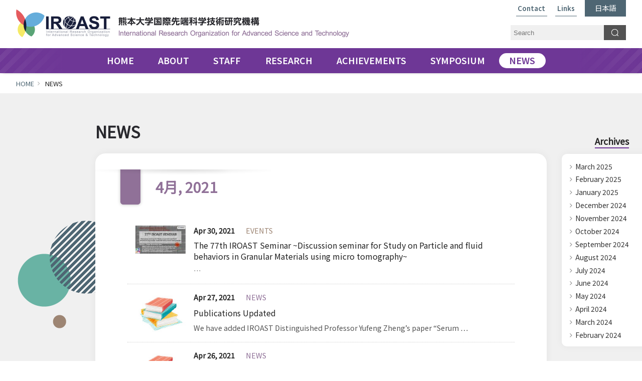

--- FILE ---
content_type: text/html; charset=UTF-8
request_url: https://iroast.kumamoto-u.ac.jp/news/2021/04/
body_size: 70688
content:
<!DOCTYPE HTML>
<html>
<head>
<meta charset="utf-8">
<title>
        NEWS | 
IROAST International Research Organization for Advanced Science &amp; Technology 熊本大学国際先端科学技術研究機構
</title>
<meta http-equiv="X-UA-Compatible" content="IE=edge">
<meta name="viewport" content="width=device-width">
<meta name="description" content="IROAST International Research Organization for Advanced Science &amp; Technology (熊本大学国際先端科学技術研究機構) Official Website.">
<meta name="keywords" content="IROAST,Kumamoto University,熊本大学国際先端科学技術研究機構,熊本大学">
<!--favicon-->
<link rel="shortcut icon" type="image/x-icon" href="/shared/favicon.ico">
<link rel="stylesheet" href="/apps/font-awesome/css/font-awesome.min.css" type="text/css">
<link href="/css/base.css" rel="stylesheet" type="text/css">
<link href="/css/base_sp.css" rel="stylesheet" type="text/css">
        <link rel="stylesheet" href="https://iroast.kumamoto-u.ac.jp/css/pages.css" type="text/css">
    <link href="/css/news.css" rel="stylesheet" type="text/css">


<link href="https://fonts.googleapis.com/css?family=Oswald:700" rel="stylesheet">
<link href="https://fonts.googleapis.com/css?family=Domine" rel="stylesheet">
<link href="https://fonts.googleapis.com/css?family=Headland+One" rel="stylesheet">
<link href="https://fonts.googleapis.com/css2?family=Merriweather:wght@400;700&display=swap" rel="stylesheet">
<script src="/apps/jquery.min.js"></script>
<script type="text/javascript" src="/apps/jquery.pageTop.js"></script>
<script type="text/javascript" src="/apps/jquery.inview.min.js"></script>
<script src="https://iroast.kumamoto-u.ac.jp/apps/smooth-scroll.polyfills.min.js"></script>
<!--jquery.tile-->
<script type="text/javascript" src="/apps/common.js"></script>
<script>
    $(function() {
        $('.content_nav li.page-item-29 a').attr('target', '_blank');
    });
</script>
<!-- Light Box -->
<link rel="stylesheet" href="/apps/lightbox2/css/lightbox.css">
<script src="/apps/lightbox2/js/lightbox.min.js"></script>
<!-- // Light Box -->

<meta name='robots' content='max-image-preview:large' />
<link rel='dns-prefetch' href='//maxcdn.bootstrapcdn.com' />
<script type="text/javascript">
window._wpemojiSettings = {"baseUrl":"https:\/\/s.w.org\/images\/core\/emoji\/14.0.0\/72x72\/","ext":".png","svgUrl":"https:\/\/s.w.org\/images\/core\/emoji\/14.0.0\/svg\/","svgExt":".svg","source":{"concatemoji":"https:\/\/iroast.kumamoto-u.ac.jp\/wp\/wp-includes\/js\/wp-emoji-release.min.js"}};
/*! This file is auto-generated */
!function(e,a,t){var n,r,o,i=a.createElement("canvas"),p=i.getContext&&i.getContext("2d");function s(e,t){p.clearRect(0,0,i.width,i.height),p.fillText(e,0,0);e=i.toDataURL();return p.clearRect(0,0,i.width,i.height),p.fillText(t,0,0),e===i.toDataURL()}function c(e){var t=a.createElement("script");t.src=e,t.defer=t.type="text/javascript",a.getElementsByTagName("head")[0].appendChild(t)}for(o=Array("flag","emoji"),t.supports={everything:!0,everythingExceptFlag:!0},r=0;r<o.length;r++)t.supports[o[r]]=function(e){if(p&&p.fillText)switch(p.textBaseline="top",p.font="600 32px Arial",e){case"flag":return s("\ud83c\udff3\ufe0f\u200d\u26a7\ufe0f","\ud83c\udff3\ufe0f\u200b\u26a7\ufe0f")?!1:!s("\ud83c\uddfa\ud83c\uddf3","\ud83c\uddfa\u200b\ud83c\uddf3")&&!s("\ud83c\udff4\udb40\udc67\udb40\udc62\udb40\udc65\udb40\udc6e\udb40\udc67\udb40\udc7f","\ud83c\udff4\u200b\udb40\udc67\u200b\udb40\udc62\u200b\udb40\udc65\u200b\udb40\udc6e\u200b\udb40\udc67\u200b\udb40\udc7f");case"emoji":return!s("\ud83e\udef1\ud83c\udffb\u200d\ud83e\udef2\ud83c\udfff","\ud83e\udef1\ud83c\udffb\u200b\ud83e\udef2\ud83c\udfff")}return!1}(o[r]),t.supports.everything=t.supports.everything&&t.supports[o[r]],"flag"!==o[r]&&(t.supports.everythingExceptFlag=t.supports.everythingExceptFlag&&t.supports[o[r]]);t.supports.everythingExceptFlag=t.supports.everythingExceptFlag&&!t.supports.flag,t.DOMReady=!1,t.readyCallback=function(){t.DOMReady=!0},t.supports.everything||(n=function(){t.readyCallback()},a.addEventListener?(a.addEventListener("DOMContentLoaded",n,!1),e.addEventListener("load",n,!1)):(e.attachEvent("onload",n),a.attachEvent("onreadystatechange",function(){"complete"===a.readyState&&t.readyCallback()})),(e=t.source||{}).concatemoji?c(e.concatemoji):e.wpemoji&&e.twemoji&&(c(e.twemoji),c(e.wpemoji)))}(window,document,window._wpemojiSettings);
</script>
<style type="text/css">
img.wp-smiley,
img.emoji {
	display: inline !important;
	border: none !important;
	box-shadow: none !important;
	height: 1em !important;
	width: 1em !important;
	margin: 0 0.07em !important;
	vertical-align: -0.1em !important;
	background: none !important;
	padding: 0 !important;
}
</style>
	<link rel='stylesheet' id='sbr_styles-css' href='https://iroast.kumamoto-u.ac.jp/wp/wp-content/plugins/reviews-feed/assets/css/sbr-styles.css' media='all' />
<link rel='stylesheet' id='sbi_styles-css' href='https://iroast.kumamoto-u.ac.jp/wp/wp-content/plugins/instagram-feed/css/sbi-styles.min.css' media='all' />
<link rel='stylesheet' id='wp-block-library-css' href='https://iroast.kumamoto-u.ac.jp/wp/wp-includes/css/dist/block-library/style.min.css' media='all' />
<link rel='stylesheet' id='classic-theme-styles-css' href='https://iroast.kumamoto-u.ac.jp/wp/wp-includes/css/classic-themes.min.css' media='all' />
<style id='global-styles-inline-css' type='text/css'>
body{--wp--preset--color--black: #000000;--wp--preset--color--cyan-bluish-gray: #abb8c3;--wp--preset--color--white: #ffffff;--wp--preset--color--pale-pink: #f78da7;--wp--preset--color--vivid-red: #cf2e2e;--wp--preset--color--luminous-vivid-orange: #ff6900;--wp--preset--color--luminous-vivid-amber: #fcb900;--wp--preset--color--light-green-cyan: #7bdcb5;--wp--preset--color--vivid-green-cyan: #00d084;--wp--preset--color--pale-cyan-blue: #8ed1fc;--wp--preset--color--vivid-cyan-blue: #0693e3;--wp--preset--color--vivid-purple: #9b51e0;--wp--preset--gradient--vivid-cyan-blue-to-vivid-purple: linear-gradient(135deg,rgba(6,147,227,1) 0%,rgb(155,81,224) 100%);--wp--preset--gradient--light-green-cyan-to-vivid-green-cyan: linear-gradient(135deg,rgb(122,220,180) 0%,rgb(0,208,130) 100%);--wp--preset--gradient--luminous-vivid-amber-to-luminous-vivid-orange: linear-gradient(135deg,rgba(252,185,0,1) 0%,rgba(255,105,0,1) 100%);--wp--preset--gradient--luminous-vivid-orange-to-vivid-red: linear-gradient(135deg,rgba(255,105,0,1) 0%,rgb(207,46,46) 100%);--wp--preset--gradient--very-light-gray-to-cyan-bluish-gray: linear-gradient(135deg,rgb(238,238,238) 0%,rgb(169,184,195) 100%);--wp--preset--gradient--cool-to-warm-spectrum: linear-gradient(135deg,rgb(74,234,220) 0%,rgb(151,120,209) 20%,rgb(207,42,186) 40%,rgb(238,44,130) 60%,rgb(251,105,98) 80%,rgb(254,248,76) 100%);--wp--preset--gradient--blush-light-purple: linear-gradient(135deg,rgb(255,206,236) 0%,rgb(152,150,240) 100%);--wp--preset--gradient--blush-bordeaux: linear-gradient(135deg,rgb(254,205,165) 0%,rgb(254,45,45) 50%,rgb(107,0,62) 100%);--wp--preset--gradient--luminous-dusk: linear-gradient(135deg,rgb(255,203,112) 0%,rgb(199,81,192) 50%,rgb(65,88,208) 100%);--wp--preset--gradient--pale-ocean: linear-gradient(135deg,rgb(255,245,203) 0%,rgb(182,227,212) 50%,rgb(51,167,181) 100%);--wp--preset--gradient--electric-grass: linear-gradient(135deg,rgb(202,248,128) 0%,rgb(113,206,126) 100%);--wp--preset--gradient--midnight: linear-gradient(135deg,rgb(2,3,129) 0%,rgb(40,116,252) 100%);--wp--preset--duotone--dark-grayscale: url('#wp-duotone-dark-grayscale');--wp--preset--duotone--grayscale: url('#wp-duotone-grayscale');--wp--preset--duotone--purple-yellow: url('#wp-duotone-purple-yellow');--wp--preset--duotone--blue-red: url('#wp-duotone-blue-red');--wp--preset--duotone--midnight: url('#wp-duotone-midnight');--wp--preset--duotone--magenta-yellow: url('#wp-duotone-magenta-yellow');--wp--preset--duotone--purple-green: url('#wp-duotone-purple-green');--wp--preset--duotone--blue-orange: url('#wp-duotone-blue-orange');--wp--preset--font-size--small: 13px;--wp--preset--font-size--medium: 20px;--wp--preset--font-size--large: 36px;--wp--preset--font-size--x-large: 42px;--wp--preset--spacing--20: 0.44rem;--wp--preset--spacing--30: 0.67rem;--wp--preset--spacing--40: 1rem;--wp--preset--spacing--50: 1.5rem;--wp--preset--spacing--60: 2.25rem;--wp--preset--spacing--70: 3.38rem;--wp--preset--spacing--80: 5.06rem;--wp--preset--shadow--natural: 6px 6px 9px rgba(0, 0, 0, 0.2);--wp--preset--shadow--deep: 12px 12px 50px rgba(0, 0, 0, 0.4);--wp--preset--shadow--sharp: 6px 6px 0px rgba(0, 0, 0, 0.2);--wp--preset--shadow--outlined: 6px 6px 0px -3px rgba(255, 255, 255, 1), 6px 6px rgba(0, 0, 0, 1);--wp--preset--shadow--crisp: 6px 6px 0px rgba(0, 0, 0, 1);}:where(.is-layout-flex){gap: 0.5em;}body .is-layout-flow > .alignleft{float: left;margin-inline-start: 0;margin-inline-end: 2em;}body .is-layout-flow > .alignright{float: right;margin-inline-start: 2em;margin-inline-end: 0;}body .is-layout-flow > .aligncenter{margin-left: auto !important;margin-right: auto !important;}body .is-layout-constrained > .alignleft{float: left;margin-inline-start: 0;margin-inline-end: 2em;}body .is-layout-constrained > .alignright{float: right;margin-inline-start: 2em;margin-inline-end: 0;}body .is-layout-constrained > .aligncenter{margin-left: auto !important;margin-right: auto !important;}body .is-layout-constrained > :where(:not(.alignleft):not(.alignright):not(.alignfull)){max-width: var(--wp--style--global--content-size);margin-left: auto !important;margin-right: auto !important;}body .is-layout-constrained > .alignwide{max-width: var(--wp--style--global--wide-size);}body .is-layout-flex{display: flex;}body .is-layout-flex{flex-wrap: wrap;align-items: center;}body .is-layout-flex > *{margin: 0;}:where(.wp-block-columns.is-layout-flex){gap: 2em;}.has-black-color{color: var(--wp--preset--color--black) !important;}.has-cyan-bluish-gray-color{color: var(--wp--preset--color--cyan-bluish-gray) !important;}.has-white-color{color: var(--wp--preset--color--white) !important;}.has-pale-pink-color{color: var(--wp--preset--color--pale-pink) !important;}.has-vivid-red-color{color: var(--wp--preset--color--vivid-red) !important;}.has-luminous-vivid-orange-color{color: var(--wp--preset--color--luminous-vivid-orange) !important;}.has-luminous-vivid-amber-color{color: var(--wp--preset--color--luminous-vivid-amber) !important;}.has-light-green-cyan-color{color: var(--wp--preset--color--light-green-cyan) !important;}.has-vivid-green-cyan-color{color: var(--wp--preset--color--vivid-green-cyan) !important;}.has-pale-cyan-blue-color{color: var(--wp--preset--color--pale-cyan-blue) !important;}.has-vivid-cyan-blue-color{color: var(--wp--preset--color--vivid-cyan-blue) !important;}.has-vivid-purple-color{color: var(--wp--preset--color--vivid-purple) !important;}.has-black-background-color{background-color: var(--wp--preset--color--black) !important;}.has-cyan-bluish-gray-background-color{background-color: var(--wp--preset--color--cyan-bluish-gray) !important;}.has-white-background-color{background-color: var(--wp--preset--color--white) !important;}.has-pale-pink-background-color{background-color: var(--wp--preset--color--pale-pink) !important;}.has-vivid-red-background-color{background-color: var(--wp--preset--color--vivid-red) !important;}.has-luminous-vivid-orange-background-color{background-color: var(--wp--preset--color--luminous-vivid-orange) !important;}.has-luminous-vivid-amber-background-color{background-color: var(--wp--preset--color--luminous-vivid-amber) !important;}.has-light-green-cyan-background-color{background-color: var(--wp--preset--color--light-green-cyan) !important;}.has-vivid-green-cyan-background-color{background-color: var(--wp--preset--color--vivid-green-cyan) !important;}.has-pale-cyan-blue-background-color{background-color: var(--wp--preset--color--pale-cyan-blue) !important;}.has-vivid-cyan-blue-background-color{background-color: var(--wp--preset--color--vivid-cyan-blue) !important;}.has-vivid-purple-background-color{background-color: var(--wp--preset--color--vivid-purple) !important;}.has-black-border-color{border-color: var(--wp--preset--color--black) !important;}.has-cyan-bluish-gray-border-color{border-color: var(--wp--preset--color--cyan-bluish-gray) !important;}.has-white-border-color{border-color: var(--wp--preset--color--white) !important;}.has-pale-pink-border-color{border-color: var(--wp--preset--color--pale-pink) !important;}.has-vivid-red-border-color{border-color: var(--wp--preset--color--vivid-red) !important;}.has-luminous-vivid-orange-border-color{border-color: var(--wp--preset--color--luminous-vivid-orange) !important;}.has-luminous-vivid-amber-border-color{border-color: var(--wp--preset--color--luminous-vivid-amber) !important;}.has-light-green-cyan-border-color{border-color: var(--wp--preset--color--light-green-cyan) !important;}.has-vivid-green-cyan-border-color{border-color: var(--wp--preset--color--vivid-green-cyan) !important;}.has-pale-cyan-blue-border-color{border-color: var(--wp--preset--color--pale-cyan-blue) !important;}.has-vivid-cyan-blue-border-color{border-color: var(--wp--preset--color--vivid-cyan-blue) !important;}.has-vivid-purple-border-color{border-color: var(--wp--preset--color--vivid-purple) !important;}.has-vivid-cyan-blue-to-vivid-purple-gradient-background{background: var(--wp--preset--gradient--vivid-cyan-blue-to-vivid-purple) !important;}.has-light-green-cyan-to-vivid-green-cyan-gradient-background{background: var(--wp--preset--gradient--light-green-cyan-to-vivid-green-cyan) !important;}.has-luminous-vivid-amber-to-luminous-vivid-orange-gradient-background{background: var(--wp--preset--gradient--luminous-vivid-amber-to-luminous-vivid-orange) !important;}.has-luminous-vivid-orange-to-vivid-red-gradient-background{background: var(--wp--preset--gradient--luminous-vivid-orange-to-vivid-red) !important;}.has-very-light-gray-to-cyan-bluish-gray-gradient-background{background: var(--wp--preset--gradient--very-light-gray-to-cyan-bluish-gray) !important;}.has-cool-to-warm-spectrum-gradient-background{background: var(--wp--preset--gradient--cool-to-warm-spectrum) !important;}.has-blush-light-purple-gradient-background{background: var(--wp--preset--gradient--blush-light-purple) !important;}.has-blush-bordeaux-gradient-background{background: var(--wp--preset--gradient--blush-bordeaux) !important;}.has-luminous-dusk-gradient-background{background: var(--wp--preset--gradient--luminous-dusk) !important;}.has-pale-ocean-gradient-background{background: var(--wp--preset--gradient--pale-ocean) !important;}.has-electric-grass-gradient-background{background: var(--wp--preset--gradient--electric-grass) !important;}.has-midnight-gradient-background{background: var(--wp--preset--gradient--midnight) !important;}.has-small-font-size{font-size: var(--wp--preset--font-size--small) !important;}.has-medium-font-size{font-size: var(--wp--preset--font-size--medium) !important;}.has-large-font-size{font-size: var(--wp--preset--font-size--large) !important;}.has-x-large-font-size{font-size: var(--wp--preset--font-size--x-large) !important;}
.wp-block-navigation a:where(:not(.wp-element-button)){color: inherit;}
:where(.wp-block-columns.is-layout-flex){gap: 2em;}
.wp-block-pullquote{font-size: 1.5em;line-height: 1.6;}
</style>
<link rel='stylesheet' id='ctf_styles-css' href='https://iroast.kumamoto-u.ac.jp/wp/wp-content/plugins/custom-twitter-feeds/css/ctf-styles.min.css' media='all' />
<link rel='stylesheet' id='html5blank-css' href='https://iroast.kumamoto-u.ac.jp/wp/wp-content/themes/iroast/style.css' media='all' />
<link rel='stylesheet' id='cff-css' href='https://iroast.kumamoto-u.ac.jp/wp/wp-content/plugins/custom-facebook-feed/assets/css/cff-style.min.css' media='all' />
<link rel='stylesheet' id='sb-font-awesome-css' href='https://maxcdn.bootstrapcdn.com/font-awesome/4.7.0/css/font-awesome.min.css' media='all' />
<script type='text/javascript' src='https://iroast.kumamoto-u.ac.jp/wp/wp-content/themes/iroast/js/lib/conditionizr-4.3.0.min.js' id='conditionizr-js'></script>
<script type='text/javascript' src='https://iroast.kumamoto-u.ac.jp/wp/wp-content/themes/iroast/js/lib/modernizr-2.7.1.min.js' id='modernizr-js'></script>
<link rel="https://api.w.org/" href="https://iroast.kumamoto-u.ac.jp/wp-json/" /><style>
.qtranxs_flag_ja {background-image: url(https://iroast.kumamoto-u.ac.jp/wp/wp-content/plugins/qtranslate-xt/flags/jp.png); background-repeat: no-repeat;}
</style>
<link hreflang="ja" href="https://iroast.kumamoto-u.ac.jp/ja/news/2021/04/" rel="alternate" />
<link hreflang="x-default" href="https://iroast.kumamoto-u.ac.jp/news/2021/04/" rel="alternate" />
<meta name="generator" content="qTranslate-XT 3.15.0.dev.0" />
<script>
  (function(i,s,o,g,r,a,m){i['GoogleAnalyticsObject']=r;i[r]=i[r]||function(){
  (i[r].q=i[r].q||[]).push(arguments)},i[r].l=1*new Date();a=s.createElement(o),
  m=s.getElementsByTagName(o)[0];a.async=1;a.src=g;m.parentNode.insertBefore(a,m)
  })(window,document,'script','https://www.google-analytics.com/analytics.js','ga');

  ga('create', 'UA-86422971-1', 'auto');
  ga('send', 'pageview');

</script>

<!-- Google tag (gtag.js) -->
<script async src="https://www.googletagmanager.com/gtag/js?id=G-G6X7Q8F6S6"></script>
<script>
  window.dataLayer = window.dataLayer || [];
  function gtag(){dataLayer.push(arguments);}
  gtag('js', new Date());

  gtag('config', 'G-G6X7Q8F6S6');
</script>
</head>
<body class="archive">
    <div id="container">
        <!-- header -->
        <header id="header">
            <div class="box_header">
                <!--site_title-->
                <div class="site_title">
                    <h1>
                        <a href="https://iroast.kumamoto-u.ac.jp">
                            <span class="site_title_en"><img src="https://iroast.kumamoto-u.ac.jp/shared2022/site_title_en.png" alt="IROAST International Research Organization for Advanced Science &amp; Technology"></span>
                            <span class="site_title_ja"><img src="https://iroast.kumamoto-u.ac.jp/shared2022/site_title_ja.png" alt="熊本大学国際先端科学技術研究機構"></span>
                        </a>
                    </h1>
                </div>
                <!--//site_title-->
                <!--search_box-->
                <div class="search_box">
                    <form action="https://iroast.kumamoto-u.ac.jp/search/" method="get">
                        <div class="search_input"><input type="text" name="q" placeholder="Search"></div>
                        <div class="search_submit"><input type="submit" name="search" value="Search"></div>
                    </form>
                </div>
                <!--//search_box-->
                <!--sns_btns_h_nav-->
                <div class="sns_btns_h_nav">
                    <!--
                    <div class="sns_btns">
                        <ul>
                            <li><a href="https://twitter.com/IROAST_KU" target="_blank"><img src="https://iroast.kumamoto-u.ac.jp/shared2022/icon_x1.png" alt="X"></a></li>
                            <li><a href="https://www.facebook.com/IROAST.KumamotoUniversity" target="_blank"><img src="https://iroast.kumamoto-u.ac.jp/shared2022/icon_fb1.png" alt="facebook"></a></li>
                            <li><a href="https://www.instagram.com/iroast_kumamotouniversity/" target="_blank"><img src="https://iroast.kumamoto-u.ac.jp/shared2022/icon_ig1.png" alt="Instagram"></a></li>
                            <li><a href="https://www.youtube.com/channel/UCnvaMHoYv4zK0mvpb5RcfZA" target="_blank"><img src="https://iroast.kumamoto-u.ac.jp/shared2022/icon_yt1.png" alt="Youtube"></a></li>
                        </ul>
                    </div>
                    -->
                    <div class="h_nav">
                        <ul>
                            <li><a href="https://iroast.kumamoto-u.ac.jp/contact/">Contact</a></li>
                            <li><a href="https://iroast.kumamoto-u.ac.jp/links/">Links</a></li>
                            <li class="hn_lang">
                                                                <!--the-77th-iroast-seminar-->
                                                                    <a href="https://iroast.kumamoto-u.ac.jp/ja_index/">日本語</a>
                                                            </li>
                        </ul>
                    </div>
                </div>
                <!--//sns_btns_h_nav-->
            </div>
            <div class="box_inner">
                <!--global_nav-->
                <div class="global_nav">
                    <!--<div><img src="/shared2022/i1.png"><img src="/shared2022/i2.png"><img src="/shared2022/i3.png"><img src="/shared2022/i4.png"></div>-->
                    <ul>
                        <li class="gn_home"><a href="https://iroast.kumamoto-u.ac.jp/">HOME</a></li>
                        <li class="gn_about"><a href="https://iroast.kumamoto-u.ac.jp/about/">ABOUT</a>
                            <div class="sub_nav">
                                <ul>
                                    <li><a href="https://iroast.kumamoto-u.ac.jp/about/overview/">Overview</a></li>
                                    <li><a href="https://iroast.kumamoto-u.ac.jp/about/message/">Message from Director</a></li>
                                    <li><a href="https://iroast.kumamoto-u.ac.jp/about/organization/">Organization</a></li>
                                    <li><a href="https://iroast.kumamoto-u.ac.jp/about/facility/">Facility</a></li>
                                    <li><a href="https://iroast.kumamoto-u.ac.jp/about/movie/">Movie</a></li>
                                    <li><a href="https://iroast.kumamoto-u.ac.jp/about/lifeinkumamoto/">Life in Kumamoto</a></li>
                                </ul>
                            </div>
                        </li>
                        <li class="gn_staff"><a href="https://iroast.kumamoto-u.ac.jp/staff/">STAFF</a>
                            <div class="sub_nav">
                                <ul>
                                    <li><a href="https://iroast.kumamoto-u.ac.jp/staff/#director">Director</a></li>
                                    <li><a href="https://iroast.kumamoto-u.ac.jp/staff/#vice_director">Vice Director</a></li>
                                    <li><a href="https://iroast.kumamoto-u.ac.jp/staff/#distinguished_professors">Distinguished Professors</a></li>
                                    <!--<li><a href="https://iroast.kumamoto-u.ac.jp/staff/#tenure-track_professor">Tenure-track Professor</a></li>-->
                                    <li><a href="https://iroast.kumamoto-u.ac.jp/staff/#tenure-track_associate_professors">Tenure-track Associate Professors</a></li>
                                    <!--<li><a href="https://iroast.kumamoto-u.ac.jp/staff/#tenure-track_assistant_professor">Tenure-track Assistant Professor</a></li>-->
                                    <!--<li><a href="https://iroast.kumamoto-u.ac.jp/staff/#project_assistant_professor">Project Assistant Professor</a></li>-->
                                    <li><a href="https://iroast.kumamoto-u.ac.jp/staff/#postdoctoral_researchers">Postdoctoral Researchers</a></li>
                                    <li><a href="https://iroast.kumamoto-u.ac.jp/staff/#intl_jrfm">International Joint Research Faculty Members</a></li>
                                    <li><a href="https://iroast.kumamoto-u.ac.jp/staff/#visiting_professors">Visiting Professors</a></li>
                                    <li><a href="https://iroast.kumamoto-u.ac.jp/staff/#visiting_associate_professor">Visiting Associate Professors</a></li>
                                    <li><a href="https://iroast.kumamoto-u.ac.jp/staff/#adjunct_professors">Host Professors of Visiting Professors</a></li>
                                    <li><a href="https://iroast.kumamoto-u.ac.jp/staff/#alumni">Alumni</a></li>
                                    <li><a href="https://iroast.kumamoto-u.ac.jp/staff/#administrative_staff">Administrative Staff</a></li>
                                </ul>
                            </div>
                        </li>
                        <li class="gn_research"><a href="https://iroast.kumamoto-u.ac.jp/research/research_clusters/">RESEARCH</a>
                            <div class="sub_nav">
                                <ul>
                                    <li><a href="https://iroast.kumamoto-u.ac.jp/research/research_clusters/">Research Clusters</a></li>
                                    <li><a href="https://iroast.kumamoto-u.ac.jp/research/agreements-mou/">Agreements &amp; MOU</a></li>
                                    <li><a href="https://iroast.kumamoto-u.ac.jp/research/iroast-research-award/">IROAST Research Awards</a></li>
                                    <li><a href="https://iroast.kumamoto-u.ac.jp/research/research_support_programs/">Research Support Programs</a></li>
                                    <li><a href="https://iroast.kumamoto-u.ac.jp/research/iroast-researchers/">IROAST Researchers</a></li>
                                </ul>
                            </div>
                        </li>
                        <li class="gn_achievements"><a href="https://iroast.kumamoto-u.ac.jp/achievements/">ACHIEVEMENTS</a>
                            <div class="sub_nav">
                                <ul>
                                    <li><a href="https://iroast.kumamoto-u.ac.jp/achievements/publications/">Publications</a></li>
                                    <li><a href="https://iroast.kumamoto-u.ac.jp/achievements/patents/">Patents</a></li>
                                    <li><a href="https://iroast.kumamoto-u.ac.jp/achievements/grants/">Grants</a></li>
                                    <li><a href="https://iroast.kumamoto-u.ac.jp/achievements/awards/">Awards</a></li>
                                    <li><a href="https://iroast.kumamoto-u.ac.jp/achievements/self-evaluation-indices/">Achievement Data and Self-evaluation Indices</a></li>
                                    <li><a href="https://iroast.kumamoto-u.ac.jp/achievements/brochure/">Brochure &amp; Annual Report</a></li>
                                </ul>
                            </div>
                        </li>
                        <li class="gn_symposium"><a href="https://iroast.kumamoto-u.ac.jp/symposiumsseminars/">SYMPOSIUM</a>
                            <div class="sub_nav">
                                <ul>
                                    <li><a href="https://iroast.kumamoto-u.ac.jp/sscategory/symposium/">SYMPOSIUM</a></li>
                                    <li><a href="https://iroast.kumamoto-u.ac.jp/sscategory/seminar/">SEMINAR</a></li>
                                </ul>
                            </div>
                        </li>
                        <li class="gn_news"><a href="https://iroast.kumamoto-u.ac.jp/news/">NEWS</a></li>
                    </ul>
                </div>
                <!--//global_nav-->
            </div>
        </header>
        <!-- //header -->

    <!-- contents -->
    <div class="contents">
        
        <!--topicpath-->
        <div class="topicpath">
            <ul>
                                <li><a href="/">HOME</a></li>
                <li>NEWS</li>
            </ul>
        </div>
        <!--//topicpath-->
        
        <!--content_title-->
        <div class="content_title">
            <h2>NEWS</h2>
        </div>
        <!--//content_title-->
        
        <!--content_body-->
        <div class="content_body">
                        <!--page_title-->
            <div class="page_title">
                <h3>4月, 2021</h3>
            </div>
            <!--//page_title-->
                        
                        
            <!--page_body-->
            <div class="page_body">
                                <div id="news_event">
                                                                <ul>
                                                                                <li data-pubdate="20210430">
                                <a href="https://iroast.kumamoto-u.ac.jp/news/the-77th-iroast-seminar/">
                                    <span class="entry_img">
                                        <img src="https://iroast.kumamoto-u.ac.jp/wp/wp-content/uploads/2021/04/77th-IROAST-Seminar.jpg" class="attachment-100x100 size-100x100 wp-post-image" alt="" decoding="async" loading="lazy" srcset="https://iroast.kumamoto-u.ac.jp/wp/wp-content/uploads/2021/04/77th-IROAST-Seminar.jpg 700w, https://iroast.kumamoto-u.ac.jp/wp/wp-content/uploads/2021/04/77th-IROAST-Seminar-250x140.jpg 250w, https://iroast.kumamoto-u.ac.jp/wp/wp-content/uploads/2021/04/77th-IROAST-Seminar-120x67.jpg 120w, https://iroast.kumamoto-u.ac.jp/wp/wp-content/uploads/2021/04/77th-IROAST-Seminar-150x84.jpg 150w" sizes="(max-width: 100px) 100vw, 100px" />                                    </span>
                                    <span class="entry_texts">
                                        <span class="entry_day">
                                                                                            Apr 30, 2021                                                                                    </span>
                                                                                <span class="entry_category events">EVENTS</span>
                                                                                <span class="entry_title">
                                            The 77th IROAST Seminar ~Discussion seminar for Study on Particle and fluid behaviors in Granular Materials using micro tomography~                                        </span>
                                        <span class="entry_deteil">
                                            <span class="entry_excerpt">
                                                 …                                            </span>
                                        </span>
                                    </span>
                                </a>
                            </li>
                                                                                                            <li data-pubdate="20210427">
                                <a href="https://iroast.kumamoto-u.ac.jp/news/publications-updated-45/">
                                    <span class="entry_img">
                                        <img src="https://iroast.kumamoto-u.ac.jp/wp/wp-content/uploads/2017/08/d_img2.jpg" class="attachment-100x100 size-100x100 wp-post-image" alt="" decoding="async" loading="lazy" />                                    </span>
                                    <span class="entry_texts">
                                        <span class="entry_day">
                                                                                            Apr 27, 2021                                                                                    </span>
                                                                                <span class="entry_category news">NEWS</span>
                                                                                <span class="entry_title">
                                            Publications Updated                                        </span>
                                        <span class="entry_deteil">
                                            <span class="entry_excerpt">
                                                We have added IROAST Distinguished Professor Yufeng Zheng’s paper “Serum  …                                            </span>
                                        </span>
                                    </span>
                                </a>
                            </li>
                                                                                                            <li data-pubdate="20210426">
                                <a href="https://iroast.kumamoto-u.ac.jp/news/publications-updated-44/">
                                    <span class="entry_img">
                                        <img src="https://iroast.kumamoto-u.ac.jp/wp/wp-content/uploads/2017/08/d_img2.jpg" class="attachment-100x100 size-100x100 wp-post-image" alt="" decoding="async" loading="lazy" />                                    </span>
                                    <span class="entry_texts">
                                        <span class="entry_day">
                                                                                            Apr 26, 2021                                                                                    </span>
                                                                                <span class="entry_category news">NEWS</span>
                                                                                <span class="entry_title">
                                            Publications Updated                                        </span>
                                        <span class="entry_deteil">
                                            <span class="entry_excerpt">
                                                We have added a paper "Classification of heart sound signals using a novel deep WaveNet model" published by  …                                            </span>
                                        </span>
                                    </span>
                                </a>
                            </li>
                                                                                                            <li data-pubdate="20210423">
                                <a href="https://iroast.kumamoto-u.ac.jp/news/publications-updated-43/">
                                    <span class="entry_img">
                                        <img src="https://iroast.kumamoto-u.ac.jp/wp/wp-content/uploads/2017/08/d_img2.jpg" class="attachment-100x100 size-100x100 wp-post-image" alt="" decoding="async" loading="lazy" />                                    </span>
                                    <span class="entry_texts">
                                        <span class="entry_day">
                                                                                            Apr 23, 2021                                                                                    </span>
                                                                                <span class="entry_category news">NEWS</span>
                                                                                <span class="entry_title">
                                            Publications Updated                                        </span>
                                        <span class="entry_deteil">
                                            <span class="entry_excerpt">
                                                We have added Professor AIDA Mitsuhiro's following 3 papers to our list of  …                                            </span>
                                        </span>
                                    </span>
                                </a>
                            </li>
                                                                                                            <li data-pubdate="20210422">
                                <a href="https://iroast.kumamoto-u.ac.jp/news/publications-updated-41/">
                                    <span class="entry_img">
                                        <img src="https://iroast.kumamoto-u.ac.jp/wp/wp-content/uploads/2017/08/d_img2.jpg" class="attachment-100x100 size-100x100 wp-post-image" alt="" decoding="async" loading="lazy" />                                    </span>
                                    <span class="entry_texts">
                                        <span class="entry_day">
                                                                                            Apr 22, 2021                                                                                    </span>
                                                                                <span class="entry_category news">NEWS</span>
                                                                                <span class="entry_title">
                                            Publications Updated                                        </span>
                                        <span class="entry_deteil">
                                            <span class="entry_excerpt">
                                                We have added the IROAST Visiting Professor Zoran Ren and his Host Professor Hokamoto Kazuyuki's following 2 papers to our list of publications.

Fo …                                            </span>
                                        </span>
                                    </span>
                                </a>
                            </li>
                                                                                                            <li data-pubdate="20210422">
                                <a href="https://iroast.kumamoto-u.ac.jp/news/publications-updated-40/">
                                    <span class="entry_img">
                                        <img src="https://iroast.kumamoto-u.ac.jp/wp/wp-content/uploads/2017/08/d_img2.jpg" class="attachment-100x100 size-100x100 wp-post-image" alt="" decoding="async" loading="lazy" />                                    </span>
                                    <span class="entry_texts">
                                        <span class="entry_day">
                                                                                            Apr 22, 2021                                                                                    </span>
                                                                                <span class="entry_category news">NEWS</span>
                                                                                <span class="entry_title">
                                            Publications Updated                                        </span>
                                        <span class="entry_deteil">
                                            <span class="entry_excerpt">
                                                We have added IROAST Distinguished Professor Jorge Beltramini’s following …                                            </span>
                                        </span>
                                    </span>
                                </a>
                            </li>
                                                                                                            <li data-pubdate="20210421">
                                <a href="https://iroast.kumamoto-u.ac.jp/news/publications-updated-39/">
                                    <span class="entry_img">
                                        <img src="https://iroast.kumamoto-u.ac.jp/wp/wp-content/uploads/2017/08/d_img2.jpg" class="attachment-100x100 size-100x100 wp-post-image" alt="" decoding="async" loading="lazy" />                                    </span>
                                    <span class="entry_texts">
                                        <span class="entry_day">
                                                                                            Apr 21, 2021                                                                                    </span>
                                                                                <span class="entry_category news">NEWS</span>
                                                                                <span class="entry_title">
                                            Publications Updated                                        </span>
                                        <span class="entry_deteil">
                                            <span class="entry_excerpt">
                                                We have added IROAST Distinguished Professor László PUSZTAI’s following 6 …                                            </span>
                                        </span>
                                    </span>
                                </a>
                            </li>
                                                                                                            <li data-pubdate="20210414">
                                <a href="https://iroast.kumamoto-u.ac.jp/news/publications-updated-38/">
                                    <span class="entry_img">
                                        <img src="https://iroast.kumamoto-u.ac.jp/wp/wp-content/uploads/2017/08/d_img2.jpg" class="attachment-100x100 size-100x100 wp-post-image" alt="" decoding="async" loading="lazy" />                                    </span>
                                    <span class="entry_texts">
                                        <span class="entry_day">
                                                                                            Apr 14, 2021                                                                                    </span>
                                                                                <span class="entry_category news">NEWS</span>
                                                                                <span class="entry_title">
                                            Publications Updated                                        </span>
                                        <span class="entry_deteil">
                                            <span class="entry_excerpt">
                                                We have added Associate Professor Takumi Higaki's paper "Involve …                                            </span>
                                        </span>
                                    </span>
                                </a>
                            </li>
                                                                                                            <li data-pubdate="20210408">
                                <a href="https://iroast.kumamoto-u.ac.jp/news/welcome-to-new-members%e3%80%80-new-director-and-vice-director-appointed-on-april-1st/">
                                    <span class="entry_img">
                                        <img src="https://iroast.kumamoto-u.ac.jp/wp/wp-content/uploads/2017/08/d_img3.jpg" class="attachment-100x100 size-100x100 wp-post-image" alt="" decoding="async" loading="lazy" />                                    </span>
                                    <span class="entry_texts">
                                        <span class="entry_day">
                                                                                            Apr 8, 2021                                                                                    </span>
                                                                                <span class="entry_category news">NEWS</span>
                                                                                <span class="entry_title">
                                            Welcome to New Members　-New Director and Vice Director appointed on April 1st                                        </span>
                                        <span class="entry_deteil">
                                            <span class="entry_excerpt">
                                                On the first day of a new fiscal year, April 1st, an immediate past Vice Director, Dr. Kazuki Takashima, has been appointed as new Director …                                            </span>
                                        </span>
                                    </span>
                                </a>
                            </li>
                                                                                                            <li data-pubdate="20210408">
                                <a href="https://iroast.kumamoto-u.ac.jp/news/farewell-ceremony-for-the-leaving-iroast-director-dr-takashi-hiyama/">
                                    <span class="entry_img">
                                        <img src="https://iroast.kumamoto-u.ac.jp/wp/wp-content/uploads/2021/04/0406News_catchup.jpg" class="attachment-100x100 size-100x100 wp-post-image" alt="" decoding="async" loading="lazy" />                                    </span>
                                    <span class="entry_texts">
                                        <span class="entry_day">
                                                                                            Apr 8, 2021                                                                                    </span>
                                                                                <span class="entry_category news">NEWS</span>
                                                                                <span class="entry_title">
                                            Farewell ceremony for the leaving IROAST Director, Dr. Takashi Hiyama                                        </span>
                                        <span class="entry_deteil">
                                            <span class="entry_excerpt">
                                                On March 31st, IROAST faculty and staff came together to show their appreciation of Dr. Takashi Hiyama, Director of IROAST, who had been in …                                            </span>
                                        </span>
                                    </span>
                                </a>
                            </li>
                                                                                                            <li data-pubdate="20210407">
                                <a href="https://iroast.kumamoto-u.ac.jp/news/publications-updated-37/">
                                    <span class="entry_img">
                                        <img src="https://iroast.kumamoto-u.ac.jp/wp/wp-content/uploads/2017/08/d_img2.jpg" class="attachment-100x100 size-100x100 wp-post-image" alt="" decoding="async" loading="lazy" />                                    </span>
                                    <span class="entry_texts">
                                        <span class="entry_day">
                                                                                            Apr 7, 2021                                                                                    </span>
                                                                                <span class="entry_category news">NEWS</span>
                                                                                <span class="entry_title">
                                            Publications Updated                                        </span>
                                        <span class="entry_deteil">
                                            <span class="entry_excerpt">
                                                We have added our Young Faculty Members for International Joint Research Dr. Yuta Nakash …                                            </span>
                                        </span>
                                    </span>
                                </a>
                            </li>
                                                                                                            <li data-pubdate="20210402">
                                <a href="https://iroast.kumamoto-u.ac.jp/news/publications-updated-36/">
                                    <span class="entry_img">
                                        <img src="https://iroast.kumamoto-u.ac.jp/wp/wp-content/uploads/2017/08/d_img2.jpg" class="attachment-100x100 size-100x100 wp-post-image" alt="" decoding="async" loading="lazy" />                                    </span>
                                    <span class="entry_texts">
                                        <span class="entry_day">
                                                                                            Apr 2, 2021                                                                                    </span>
                                                                                <span class="entry_category news">NEWS</span>
                                                                                <span class="entry_title">
                                            Publications Updated                                        </span>
                                        <span class="entry_deteil">
                                            <span class="entry_excerpt">
                                                We have added the IROAST Visiting Professor Maria Jose COCERO and her Host Pro …                                            </span>
                                        </span>
                                    </span>
                                </a>
                            </li>
                                                                            <!--境目-->
                                                </ul>
                    
                    <!--ページング-->
                    <script type="text/javascript" src="https://iroast.kumamoto-u.ac.jp/apps/jquery.pagination.js"></script>
                    <script type="text/javascript" src="https://iroast.kumamoto-u.ac.jp/apps/news.js"></script>
                    <!--//ページング-->
                    
                </div>
                
                <div class="side_archive_box">
                    <dl>
                        <dt>Archives</dt>
                        <dd>
                            <ul>
                            	<li><a href='https://iroast.kumamoto-u.ac.jp/news/2025/03/'>March 2025</a></li>
	<li><a href='https://iroast.kumamoto-u.ac.jp/news/2025/02/'>February 2025</a></li>
	<li><a href='https://iroast.kumamoto-u.ac.jp/news/2025/01/'>January 2025</a></li>
	<li><a href='https://iroast.kumamoto-u.ac.jp/news/2024/12/'>December 2024</a></li>
	<li><a href='https://iroast.kumamoto-u.ac.jp/news/2024/11/'>November 2024</a></li>
	<li><a href='https://iroast.kumamoto-u.ac.jp/news/2024/10/'>October 2024</a></li>
	<li><a href='https://iroast.kumamoto-u.ac.jp/news/2024/09/'>September 2024</a></li>
	<li><a href='https://iroast.kumamoto-u.ac.jp/news/2024/08/'>August 2024</a></li>
	<li><a href='https://iroast.kumamoto-u.ac.jp/news/2024/07/'>July 2024</a></li>
	<li><a href='https://iroast.kumamoto-u.ac.jp/news/2024/06/'>June 2024</a></li>
	<li><a href='https://iroast.kumamoto-u.ac.jp/news/2024/05/'>May 2024</a></li>
	<li><a href='https://iroast.kumamoto-u.ac.jp/news/2024/04/'>April 2024</a></li>
	<li><a href='https://iroast.kumamoto-u.ac.jp/news/2024/03/'>March 2024</a></li>
	<li><a href='https://iroast.kumamoto-u.ac.jp/news/2024/02/'>February 2024</a></li>
	<li><a href='https://iroast.kumamoto-u.ac.jp/news/2024/01/'>January 2024</a></li>
	<li><a href='https://iroast.kumamoto-u.ac.jp/news/2023/12/'>December 2023</a></li>
	<li><a href='https://iroast.kumamoto-u.ac.jp/news/2023/11/'>November 2023</a></li>
	<li><a href='https://iroast.kumamoto-u.ac.jp/news/2023/10/'>October 2023</a></li>
	<li><a href='https://iroast.kumamoto-u.ac.jp/news/2023/09/'>September 2023</a></li>
	<li><a href='https://iroast.kumamoto-u.ac.jp/news/2023/08/'>August 2023</a></li>
	<li><a href='https://iroast.kumamoto-u.ac.jp/news/2023/07/'>July 2023</a></li>
	<li><a href='https://iroast.kumamoto-u.ac.jp/news/2023/06/'>June 2023</a></li>
	<li><a href='https://iroast.kumamoto-u.ac.jp/news/2023/05/'>May 2023</a></li>
	<li><a href='https://iroast.kumamoto-u.ac.jp/news/2023/04/'>April 2023</a></li>
	<li><a href='https://iroast.kumamoto-u.ac.jp/news/2023/03/'>March 2023</a></li>
	<li><a href='https://iroast.kumamoto-u.ac.jp/news/2023/02/'>February 2023</a></li>
	<li><a href='https://iroast.kumamoto-u.ac.jp/news/2023/01/'>January 2023</a></li>
	<li><a href='https://iroast.kumamoto-u.ac.jp/news/2022/12/'>December 2022</a></li>
	<li><a href='https://iroast.kumamoto-u.ac.jp/news/2022/11/'>November 2022</a></li>
	<li><a href='https://iroast.kumamoto-u.ac.jp/news/2022/10/'>October 2022</a></li>
	<li><a href='https://iroast.kumamoto-u.ac.jp/news/2022/09/'>September 2022</a></li>
	<li><a href='https://iroast.kumamoto-u.ac.jp/news/2022/08/'>August 2022</a></li>
	<li><a href='https://iroast.kumamoto-u.ac.jp/news/2022/07/'>July 2022</a></li>
	<li><a href='https://iroast.kumamoto-u.ac.jp/news/2022/06/'>June 2022</a></li>
	<li><a href='https://iroast.kumamoto-u.ac.jp/news/2022/05/'>May 2022</a></li>
	<li><a href='https://iroast.kumamoto-u.ac.jp/news/2022/04/'>April 2022</a></li>
	<li><a href='https://iroast.kumamoto-u.ac.jp/news/2022/03/'>March 2022</a></li>
	<li><a href='https://iroast.kumamoto-u.ac.jp/news/2022/02/'>February 2022</a></li>
	<li><a href='https://iroast.kumamoto-u.ac.jp/news/2022/01/'>January 2022</a></li>
	<li><a href='https://iroast.kumamoto-u.ac.jp/news/2021/12/'>December 2021</a></li>
	<li><a href='https://iroast.kumamoto-u.ac.jp/news/2021/11/'>November 2021</a></li>
	<li><a href='https://iroast.kumamoto-u.ac.jp/news/2021/10/'>October 2021</a></li>
	<li><a href='https://iroast.kumamoto-u.ac.jp/news/2021/09/'>September 2021</a></li>
	<li><a href='https://iroast.kumamoto-u.ac.jp/news/2021/08/'>August 2021</a></li>
	<li><a href='https://iroast.kumamoto-u.ac.jp/news/2021/07/'>July 2021</a></li>
	<li><a href='https://iroast.kumamoto-u.ac.jp/news/2021/06/'>June 2021</a></li>
	<li><a href='https://iroast.kumamoto-u.ac.jp/news/2021/05/'>May 2021</a></li>
	<li><a href='https://iroast.kumamoto-u.ac.jp/news/2021/04/'>April 2021</a></li>
	<li><a href='https://iroast.kumamoto-u.ac.jp/news/2021/03/'>March 2021</a></li>
	<li><a href='https://iroast.kumamoto-u.ac.jp/news/2021/02/'>February 2021</a></li>
	<li><a href='https://iroast.kumamoto-u.ac.jp/news/2021/01/'>January 2021</a></li>
	<li><a href='https://iroast.kumamoto-u.ac.jp/news/2020/12/'>December 2020</a></li>
	<li><a href='https://iroast.kumamoto-u.ac.jp/news/2020/10/'>October 2020</a></li>
	<li><a href='https://iroast.kumamoto-u.ac.jp/news/2020/09/'>September 2020</a></li>
	<li><a href='https://iroast.kumamoto-u.ac.jp/news/2020/08/'>August 2020</a></li>
	<li><a href='https://iroast.kumamoto-u.ac.jp/news/2020/07/'>July 2020</a></li>
	<li><a href='https://iroast.kumamoto-u.ac.jp/news/2020/06/'>June 2020</a></li>
	<li><a href='https://iroast.kumamoto-u.ac.jp/news/2020/05/'>May 2020</a></li>
	<li><a href='https://iroast.kumamoto-u.ac.jp/news/2020/04/'>April 2020</a></li>
	<li><a href='https://iroast.kumamoto-u.ac.jp/news/2020/03/'>March 2020</a></li>
	<li><a href='https://iroast.kumamoto-u.ac.jp/news/2020/02/'>February 2020</a></li>
	<li><a href='https://iroast.kumamoto-u.ac.jp/news/2020/01/'>January 2020</a></li>
	<li><a href='https://iroast.kumamoto-u.ac.jp/news/2019/12/'>December 2019</a></li>
	<li><a href='https://iroast.kumamoto-u.ac.jp/news/2019/11/'>November 2019</a></li>
	<li><a href='https://iroast.kumamoto-u.ac.jp/news/2019/10/'>October 2019</a></li>
	<li><a href='https://iroast.kumamoto-u.ac.jp/news/2019/09/'>September 2019</a></li>
	<li><a href='https://iroast.kumamoto-u.ac.jp/news/2019/08/'>August 2019</a></li>
	<li><a href='https://iroast.kumamoto-u.ac.jp/news/2019/07/'>July 2019</a></li>
	<li><a href='https://iroast.kumamoto-u.ac.jp/news/2019/06/'>June 2019</a></li>
	<li><a href='https://iroast.kumamoto-u.ac.jp/news/2019/05/'>May 2019</a></li>
	<li><a href='https://iroast.kumamoto-u.ac.jp/news/2019/04/'>April 2019</a></li>
	<li><a href='https://iroast.kumamoto-u.ac.jp/news/2019/03/'>March 2019</a></li>
	<li><a href='https://iroast.kumamoto-u.ac.jp/news/2019/02/'>February 2019</a></li>
	<li><a href='https://iroast.kumamoto-u.ac.jp/news/2019/01/'>January 2019</a></li>
	<li><a href='https://iroast.kumamoto-u.ac.jp/news/2018/12/'>December 2018</a></li>
	<li><a href='https://iroast.kumamoto-u.ac.jp/news/2018/11/'>November 2018</a></li>
	<li><a href='https://iroast.kumamoto-u.ac.jp/news/2018/10/'>October 2018</a></li>
	<li><a href='https://iroast.kumamoto-u.ac.jp/news/2018/09/'>September 2018</a></li>
	<li><a href='https://iroast.kumamoto-u.ac.jp/news/2018/08/'>August 2018</a></li>
	<li><a href='https://iroast.kumamoto-u.ac.jp/news/2018/07/'>July 2018</a></li>
	<li><a href='https://iroast.kumamoto-u.ac.jp/news/2018/06/'>June 2018</a></li>
	<li><a href='https://iroast.kumamoto-u.ac.jp/news/2018/05/'>May 2018</a></li>
	<li><a href='https://iroast.kumamoto-u.ac.jp/news/2018/04/'>April 2018</a></li>
	<li><a href='https://iroast.kumamoto-u.ac.jp/news/2018/03/'>March 2018</a></li>
	<li><a href='https://iroast.kumamoto-u.ac.jp/news/2018/02/'>February 2018</a></li>
	<li><a href='https://iroast.kumamoto-u.ac.jp/news/2018/01/'>January 2018</a></li>
	<li><a href='https://iroast.kumamoto-u.ac.jp/news/2017/12/'>December 2017</a></li>
	<li><a href='https://iroast.kumamoto-u.ac.jp/news/2017/11/'>November 2017</a></li>
	<li><a href='https://iroast.kumamoto-u.ac.jp/news/2017/10/'>October 2017</a></li>
	<li><a href='https://iroast.kumamoto-u.ac.jp/news/2017/09/'>September 2017</a></li>
	<li><a href='https://iroast.kumamoto-u.ac.jp/news/2017/08/'>August 2017</a></li>
	<li><a href='https://iroast.kumamoto-u.ac.jp/news/2017/07/'>July 2017</a></li>
	<li><a href='https://iroast.kumamoto-u.ac.jp/news/2017/06/'>June 2017</a></li>
	<li><a href='https://iroast.kumamoto-u.ac.jp/news/2017/05/'>May 2017</a></li>
	<li><a href='https://iroast.kumamoto-u.ac.jp/news/2017/04/'>April 2017</a></li>
	<li><a href='https://iroast.kumamoto-u.ac.jp/news/2017/03/'>March 2017</a></li>
	<li><a href='https://iroast.kumamoto-u.ac.jp/news/2017/02/'>February 2017</a></li>
	<li><a href='https://iroast.kumamoto-u.ac.jp/news/2017/01/'>January 2017</a></li>
	<li><a href='https://iroast.kumamoto-u.ac.jp/news/2016/10/'>October 2016</a></li>
                            </ul>
                        </dd>
                    </div>
                </div>

            </div>
            <!--//page_body-->
        </div>
        <!--//content_body-->
        
    </div>
    <!-- //contents -->

        <!-- footer -->
        <footer>
            <div class="box_header">
                <!--f_contents_bns-->
                <div class="f_contents_bns">
                    <ul>
                        <li>
                            <a href="https://iroast.kumamoto-u.ac.jp/research/research_support_programs/">
                                <span class="fig"><img src="https://iroast.kumamoto-u.ac.jp/shared2022/fig_bn_rsp.png" alt="Research Support Programs"></span>
                                <span class="lbl">Research Support Programs</span>
                            </a>
                        </li>
                        <li>
                            <a href="https://iroast.kumamoto-u.ac.jp/recruitment/">
                                <span class="fig"><img src="https://iroast.kumamoto-u.ac.jp/shared2022/fig_bn_recruitment.png" alt="Recruitment"></span>
                                <span class="lbl">Recruitment</span>
                            </a>
                        </li>
                        <li>
                            <a href="https://iroast.kumamoto-u.ac.jp/chievements/brochure/">
                                <span class="fig"><img src="https://iroast.kumamoto-u.ac.jp/shared2022/fig_bn_srf.png" alt="Brochure &amp; Annual Report"></span>
                                <span class="lbl">Brochure &amp; <br class="pc">Annual Report</span>
                            </a>
                        </li>
                    </ul>
                </div>
                <!--//f_contents_bns-->
            </div>
            <div class="box_inner">
                <!--ku_related_bns-->
                <div class="ku_related_bns">
                    <ul>
                        <li><a href="http://ewww.kumamoto-u.ac.jp/en/" target="_blank"><img src="https://iroast.kumamoto-u.ac.jp/shared2022/bn_kumamoto-u.png" alt="Kumamoto University"></a></li>
                        <li><a href="https://www.fast.kumamoto-u.ac.jp/en/home/" target="_blank"><img src="https://iroast.kumamoto-u.ac.jp/shared2022/bn_fast.png" alt="Faculty of Advanced Science and Technology"></a></li>
                        <li><a href="https://www.fast.kumamoto-u.ac.jp/gsst-en/" target="_blank"><img src="https://iroast.kumamoto-u.ac.jp/shared2022/bn_gsst.png" alt="Graduate School of Science and Technology"></a></li>
                        <li><a href="http://www.iina.kumamoto-u.ac.jp/" target="_blank"><img src="https://iroast.kumamoto-u.ac.jp/shared2022/bn_iina.png" alt="Institute of Industrial Nanomaterials"></a></li>
                        <li><a href="http://www.mrc.kumamoto-u.ac.jp/en/" target="_blank"><img src="https://iroast.kumamoto-u.ac.jp/shared2022/bn_mrc.png" alt="Magnesium Research Center"></a></li>
                        <li><a href="https://cwmd.kumamoto-u.ac.jp/en/" target="_blank"><img src="https://iroast.kumamoto-u.ac.jp/shared2022/bn_cwmd.png" alt="Center for Water Cycle, Marine Environment and Disaster Management "></a></li>
                        <li><a href="https://www.fast.kumamoto-u.ac.jp/IRCAEB/EN/" target="_blank"><img src="https://iroast.kumamoto-u.ac.jp/shared2022/bn_ircaeb.png" alt="The International Research Center for Agricultural & Environmental Biology (IRCAEB)"></a></li>
                        <li><a href="https://ircms.kumamoto-u.ac.jp/" target="_blank"><img src="https://iroast.kumamoto-u.ac.jp/shared2022/bn_ircms.png" alt="The International Research Center for Medical Sciences (IRCMS)"></a></li>
                    </ul>
                </div>
                <!--//ku_related_bns-->
                
                <!--f_site_title_f_nav-->
                <div class="f_site_title_f_nav">
                    <!--f_site_title-->
                    <div class="f_site_title">
                        <a href="https://iroast.kumamoto-u.ac.jp">
                            <span class="fig"><img src="https://iroast.kumamoto-u.ac.jp/shared2022/fig_iroast_logo.png" alt="IROAST"></span>
                            <span class="lbl">International Research Organization for <br>Advanced Science and Technology (IROAST), <br>Kumamoto University</span>
                        </a>
                    </div>
                    <!--//f_site_title-->
                    <!--f_nav-->
                    <div class="f_nav">
                        <ul>
                            <li><a href="https://iroast.kumamoto-u.ac.jp/about/">About</a>
                                <ul>
                                    <li><a href="https://iroast.kumamoto-u.ac.jp/about/overview/">Overview</a></li>
                                    <li><a href="https://iroast.kumamoto-u.ac.jp/about/message/">Message from Director</a></li>
                                    <li><a href="https://iroast.kumamoto-u.ac.jp/about/organization/">Organization</a></li>
                                    <li><a href="https://iroast.kumamoto-u.ac.jp/about/facility/">Facility</a></li>
                                    <li><a href="https://iroast.kumamoto-u.ac.jp/about/movie/">Movie</a></li>
                                    <li><a href="https://iroast.kumamoto-u.ac.jp/about/lifeinkumamoto/">Life in Kumamoto</a></li>
                                </ul>
                            </li>
                        </ul>
                        <ul>
                            <li><a href="https://iroast.kumamoto-u.ac.jp/staff/">Staff</a></li>
                            <li><a href="https://iroast.kumamoto-u.ac.jp/research/research_clusters/">Research</a></li>
                            <li><a href="https://iroast.kumamoto-u.ac.jp/achievements/">Achievements</a></li>
                            <li><a href="https://iroast.kumamoto-u.ac.jp/symposiumsseminars/">Symposium</a></li>
                            <li><a href="https://iroast.kumamoto-u.ac.jp/news/">News</a></li>
                        </ul>
                        <ul>
                            <li><a href="https://iroast.kumamoto-u.ac.jp/">Home</a></li>
                            <li><a href="https://iroast.kumamoto-u.ac.jp/recruitment/">Recruitment</a></li>
                            <li><a href="https://iroast.kumamoto-u.ac.jp/contact/">Contact</a></li>
                            <li><a href="https://iroast.kumamoto-u.ac.jp/links/">Links</a></li>
                            <li><a href="https://iroast.kumamoto-u.ac.jp/sitemap/">Sitemap</a></li>
                        </ul>
                    </div>
                    <!--f_nav-->
                </div>
                <!--//f_site_title_f_nav-->
            </div>
            <div class="box_footer">
                <div class="sns_btns">
                    <!--
                    <ul>
                        <li><a href="https://twitter.com/IROAST_KU" target="_blank"><img src="https://iroast.kumamoto-u.ac.jp/shared2022/icon_x2.png" alt="X"></a></li>
                        <li><a href="https://www.facebook.com/IROAST.KumamotoUniversity" target="_blank"><img src="https://iroast.kumamoto-u.ac.jp/shared2022/icon_fb2.png" alt="facebook"></a></li>
                        <li><a href="https://www.instagram.com/iroast_kumamotouniversity/" target="_blank"><img src="https://iroast.kumamoto-u.ac.jp/shared2022/icon_ig2.png" alt="Instagram"></a></li>
                        <li><a href="https://www.youtube.com/channel/UCnvaMHoYv4zK0mvpb5RcfZA" target="_blank"><img src="https://iroast.kumamoto-u.ac.jp/shared2022/icon_yt2.png" alt="Youtube"></a></li>
                    </ul>
                    -->
                </div>
                <div class="copyright">Copyright &copy; Kumamoto University All Rights Reserved.</div>
            </div>
        </footer>
        <!-- //footer -->
    </div>
    <!--//container-->

    <!--spnav_pagetop-->
    <!--ハンバーガーボタン-->
    <div class="nav_oc">
        <button class="menu-trigger" aria-labelledby="MENU">
            <span></span>
            <span></span>
            <span></span>
        </button>
    </div>
    <!--//ハンバーガーボタン-->

    <!--ナビゲーション-->
    <div class="side_nav">
        <div class="side_lang">
            <ul>
                <li><a href="https://iroast.kumamoto-u.ac.jp/">English</a></li>
                <li><a href="https://iroast.kumamoto-u.ac.jp/ja_index">日本語</a></li>
            </ul>
        </div>
        
        <!--<div class="side_sns_btns">
            <ul>
                <li><a href="https://twitter.com/IROAST_KU" target="_blank"><img src="https://iroast.kumamoto-u.ac.jp/shared2022/icon_x2.png" alt="X"></a></li>
                <li><a href="https://www.facebook.com/IROAST.KumamotoUniversity" target="_blank"><img src="https://iroast.kumamoto-u.ac.jp/shared2022/icon_fb2.png" alt="facebook"></a></li>
                <li><a href="https://www.instagram.com/iroast_kumamotouniversity/" target="_blank"><img src="https://iroast.kumamoto-u.ac.jp/shared2022/icon_ig2.png" alt="Instagram"></a></li>
                <li><a href="https://www.youtube.com/channel/UCnvaMHoYv4zK0mvpb5RcfZA" target="_blank"><img src="https://iroast.kumamoto-u.ac.jp/shared2022/icon_yt2.png" alt="Youtube"></a></li>
            </ul>
        </div>-->
        <div class="side_global_nav">
            <ul>
                <li><a href="https://iroast.kumamoto-u.ac.jp/">Home</a></li>
                <li><a href="https://iroast.kumamoto-u.ac.jp/about/">About</a></li>
                <li><a href="https://iroast.kumamoto-u.ac.jp/staff/">Staff</a></li>
                <li><a href="https://iroast.kumamoto-u.ac.jp/research/research_clusters/">Research</a></li>
                <li><a href="https://iroast.kumamoto-u.ac.jp/achievements/">Achievements</a></li>
                <li><a href="https://iroast.kumamoto-u.ac.jp/symposiumsseminars/">Symposium</a></li>
                <li><a href="https://iroast.kumamoto-u.ac.jp/news/">News</a></li>
                <li><a href="https://iroast.kumamoto-u.ac.jp/recruitment/">Recruitment</a></li>
                <li><a href="https://iroast.kumamoto-u.ac.jp/contact/">Contact</a></li>
                <li><a href="https://iroast.kumamoto-u.ac.jp/links/">Links</a></li>
                <li><a href="https://iroast.kumamoto-u.ac.jp/sitemap/">Sitemap</a></li>
            </ul>
        </div>
    </div>
    <!--//ナビゲーション-->

    <div class="pagetop"><a href="#header" data-scroll><img src="https://iroast.kumamoto-u.ac.jp/shared2022/icon_arr_top.png" alt="Page top"></a></div>
    <script>
        var scroll = new SmoothScroll('a[href*="#"]', {
            ignore: 'a.noscroll'
        });
    </script>
    <!--//spnav_pagetop-->

<!--
テンプレート：
archive-->

<!-- Custom Facebook Feed JS -->
<script type="text/javascript">var cffajaxurl = "https://iroast.kumamoto-u.ac.jp/wp/wp-admin/admin-ajax.php";
var cfflinkhashtags = "true";
</script>
<!-- Instagram Feed JS -->
<script type="text/javascript">
var sbiajaxurl = "https://iroast.kumamoto-u.ac.jp/wp/wp-admin/admin-ajax.php";
</script>
<!-- YouTube Feed JS -->
<script type="text/javascript">

</script>
</body>
</html>

--- FILE ---
content_type: text/css
request_url: https://iroast.kumamoto-u.ac.jp/css/base_sp.css
body_size: 10713
content:
@charset "utf-8";
/* スマホ横向きCSS */
@media screen and (min-width:1px) and (max-width:768px) {
	/* iOSでのデフォルトスタイルをリセット */
	input[type="submit"],
	input[type="button"] {
		border-radius: 0;
		-webkit-box-sizing: content-box;
		-webkit-appearance: button;
		appearance: button;
		border: none;
		box-sizing: border-box;
		cursor: pointer;
	}
	input[type="submit"]::-webkit-search-decoration,
	input[type="button"]::-webkit-search-decoration {
		display: none;
	}
	input[type="submit"]:focus,
	input[type="button"]:focus {
		outline-offset: -2px;
	}
}

/* ##########SP########## */
@media screen and (min-width:1px) and (max-width:479px) {
	html{
		font-size: 3.6vw;
	}
	
	body {
		min-width:initial;
		min-width:auto;
		overflow-y: scroll;
	}
	
	#container{
		min-width:initial;
		min-width:auto;
	}
	
	/*----------header----------*/
	header{}
	
		header > .box_header,
		.small_header header > .box_header{
			justify-content: flex-start;
			height: 16vw;
		}

			header > .box_header .site_title,
			.small_header header > .box_header .site_title{
				padding: 0;
				height: 16vw;
			}
	
				header > .box_header .site_title h1{
					height: 16vw;
				}
	
					header > .box_header .site_title h1 a{
						box-sizing: border-box;
						height: 16vw;
						padding: 0 0 4.6vw 3vw;
					}

						header > .box_header .site_title h1 a .site_title_en,
						.small_header header > .box_header .site_title h1 a .site_title_en{
							width: 23vw;
							margin-right: 0.6rem;
						}

						header > .box_header .site_title h1 a .site_title_ja,
						.small_header header > .box_header .site_title h1 a .site_title_ja{
							width: calc(23vw / 188 * 460);
						}

			header > .box_header .search_box{
				display: none;
			}

			header > .box_header .sns_btns_h_nav{
				display: none;
			}

		header > .box_inner{
			display: none;
		}


	/*----------contents----------*/
	.contents{
		position:relative;
		top:0;
		left:0;
		z-index:0;
		padding-top: 16vw;
		padding-bottom: 4rem;
        background-position:
            right 0 top 26vw,
            left 0 top 50vw,
            right 0 bottom 5vw;
        background-size:
            70vw auto,
            60vw auto,
            50vw auto;
	}

	/*----------footer----------*/
	footer{
		background-size: 250%;
		background-position: center bottom;
		padding: 0 0 2rem 0;
	}

		footer > .box_header{
			background: #fff;
			padding: 1.5rem 0;
		}

			footer > .box_header .f_contents_bns{}

				footer > .box_header .f_contents_bns ul{
					padding: 0 6vw;
					flex-direction: column;
				}

					footer > .box_header .f_contents_bns ul li{
						margin-bottom: 0.5rem;
						margin-right: 0;
					}

					footer > .box_header .f_contents_bns ul li:last-child{
						margin-bottom: 0;
					}

						footer > .box_header .f_contents_bns ul li a{
							box-sizing: border-box;
							display: flex;
							align-items: center;
							width: 100%;
							height: auto;
							border: 1px solid #d2d2d2;
							padding: 1vw;
							text-decoration: none;
							color: #4e6673;
						}

							footer > .box_header .f_contents_bns ul li a .fig{
								width: 10vw;
							}

							footer > .box_header .f_contents_bns ul li a .lbl{
								box-sizing: border-box;
								padding-left: 1em;
								width: calc(100% - 64px);
								font-weight: bold;
								line-height: 1.4;
							}

		footer > .box_inner{
			margin-bottom: 1rem;
		}

			footer > .box_inner .ku_related_bns{
				padding: 1rem 5vw 0.5rem 5vw;
			}

				footer > .box_inner .ku_related_bns ul{
					display: flex;
					flex-wrap: wrap;
					width: auto;
					margin: 0 auto;
				}

					footer > .box_inner .ku_related_bns ul li{
						margin: 0 3vw 3vw 0;
						width: calc((100% - 3vw) / 2);
					}
	
					footer > .box_inner .ku_related_bns ul li:nth-child(even){
						margin: 0 0 3vw 0;
					}

						footer > .box_inner .ku_related_bns ul li a{
							width: 100%;
						}

						footer > .box_inner .ku_related_bns ul li a:hover{
							filter: brightness(110%);
							box-shadow: 0 0 3px 3px rgba(0,0,0,0.2);
						}

							footer > .box_inner .ku_related_bns ul li a img{
								max-width: 100%;
								height: auto;
							}

			footer > .box_inner .f_site_title_f_nav{
				justify-content: center;
				width: auto;
				padding: 5vw;
			}

				footer > .box_inner .f_site_title{
					width: auto;
				}

					footer > .box_inner .f_site_title a{
						flex-direction: row;
						align-items: center;
					}

						footer > .box_inner .f_site_title a .fig{
							width: 16vw;
							margin-bottom: 0;
						}

						footer > .box_inner .f_site_title a .lbl{
							padding-left: 1rem;
							width: calc(100% -16vw);
							line-height: 1.5;
						}

				footer > .box_inner .f_nav{
					display: none;
				}

		footer > .box_footer{
			width: auto;
			padding: 0;
			flex-direction: column;
			justify-content: flex-start;
		}

			footer > .box_footer .sns_btns{
				margin-bottom: 0.8rem;
			}

				footer > .box_footer .sns_btns ul{
					justify-content: center;
				}

					footer > .box_footer .sns_btns ul li{
						margin-right: 1rem;
					}

						footer > .box_footer .sns_btns ul li a img{
							height: 4vw;
						}

			footer > .box_footer .copyright{
				color: #d3c3df;
				font-size: 0.8rem;
			}


	.nav_oc,
	.small_header .nav_oc{
		display: block;
		width: 16vw;
		height: 16vw;
		position: fixed;
		top: 0;
		right: 0;
		z-index: 10;
	}
	
		.menu-trigger{
			width: 100%;
			height: 100%;
			padding: 0;
			border: none;
			background: rgba(255,255,255,0);
			cursor: pointer;
			outline: none;
			position: relative;
			transition: .3s all ease;
		}

		.menu-trigger:hover{
			
		}

			.menu-trigger span {
				display: inline-block;
				transition: all .4s;
				box-sizing: border-box;
				background-color: rgba(41,39,94,1);
				position: absolute;
				width: 6vw;
				left: 5vw;
				height: 2px;
			}

			.menu-trigger span:nth-of-type(1) {
				top: 5.4vw;
			}

			.menu-trigger span:nth-of-type(2) {
				top: calc(8vw - 1px);
			}
			.menu-trigger span:nth-of-type(3) {
				bottom: 5.4vw;
			}
	
			.menu-trigger.active span{
				background-color: #fff;
			}

			.menu-trigger.active span:nth-of-type(1) {
				-webkit-transform: translateY(1.9vw) rotate(-315deg);
				transform: translateY(1.9vw) rotate(-315deg);
			}
	
			.menu-trigger.active span:nth-of-type(2) {
				opacity: 0;
			}
	
			.menu-trigger.active span:nth-of-type(3) {
				-webkit-transform: translateY(-2.7vw) rotate(315deg);
				transform: translateY(-2.7vw) rotate(315deg);
			}
	
	.side_nav{
		box-sizing: border-box;
		position: fixed;
		top: 0;
		left: 0;
		z-index: -1;
		opacity: 0;
		width: 100%;
		height: 100%;
		transition: .3s all ease;
		background: rgba(255,255,255,0);
		display: flex;
		flex-direction: column;
		align-items: center;
		padding-top: 20vw;
	}

	.side_nav.active{
		z-index: 9;
		opacity: 1;
		background: rgba(110,55,150,0.99);
	}
    
        .side_nav .side_lang{
            margin-bottom: 2em;
        }
    
            .side_nav .side_lang ul{
                display: flex;
                justify-content: center;
            }
    
                .side_nav .side_lang ul li{
                    margin-right: 3vw;
                }
    
                .side_nav .side_lang ul li:last-child{
                    margin-right: 0;
                }
    
                    .side_nav .side_lang ul li a{
                        display:block;
                        background: rgba(255,255,255,0.85);
                        color: #222;
                        text-decoration: none;
                        padding: 0.4em 1em;
                        border-radius: 1vw;
                    }

		.side_nav .side_sns_btns{
			margin-bottom: 5vw;
		}
	
			.side_nav .side_sns_btns ul{
				display: flex;
				justify-content: center;
			}
	
				.side_nav .side_sns_btns ul li{
					margin-right: 4vw;
				}
	
				.side_nav .side_sns_btns ul li:last-child{
					margin-right: 0;
				}
	
					.side_nav .side_sns_btns ul li a{
						display: block;
					}
	
						.side_nav .side_sns_btns ul li a img{
							width: auto;
							height: 5vw;
						}

		.side_nav .side_global_nav{
			box-sizing: border-box;
			width: 100%;
			display: flex;
			justify-content: space-between;
			padding: 0 5vw;
		}

			.side_nav .side_global_nav > ul{
				display: flex;
				flex-wrap: wrap;
			}
	
				.side_nav .side_global_nav > ul > li{
					margin-bottom: 0.8rem;
					width: calc((100% - 3vw) / 2);
					margin-right: 3vw;
				}
	
				.side_nav .side_global_nav > ul > li:nth-child(even){
					margin-right: 0;
				}

				.side_nav .side_global_nav > ul > li > a{
					box-sizing: border-box;
					color: #000;
					width: 100%;
					font-weight: bold;
					display: flex;
					align-items: center;
					position: relative;
					z-index: 1;
					background: rgba(255,255,255,0.98);
					box-shadow: 0 3px 5px -3px rgba(0,0,0,0.8);
					border-radius: 3px;
					overflow: hidden;
					height: 10vw;
					padding: 0 0 0 0.5em;
					font-size: 0.92rem;
					text-decoration: none;
				}
	
				.side_nav .side_global_nav > ul > li > ul{
					font-size: 0.86rem;
					padding: 0.5rem;
					line-height: 1.4;
				}
	
					.side_nav .side_global_nav > ul > li > ul > li{
						/*margin-bottom: 0.4rem;*/
					}
	
					.side_nav .side_global_nav > ul > li > ul > li:last-child{
						margin-bottom: 0;
					}
	
					.side_nav .side_global_nav > ul > li > ul > li > a{
						color: #fff;
						text-decoration: none;
						display: block;
						padding: 0.3em 0.5em 0.3em 1em;
						position: relative;
					}
		
					.side_nav .side_global_nav > ul > li > ul > li > a:hover{
						background: rgba(255,255,255,0.1);
					}
	
						.side_nav .side_global_nav > ul > li > ul > li > a:before{
							font-family: FontAwesome;
							content:"\f105";
							position: absolute;
							top: 0.3em;
							left: 0.2em;
						}

	
	/*ページトップ*/
	.pagetop{
		width:14vw;
		height:14vw;
		bottom:14vw;
		right:4vw;
	}
	
		.pagetop a:before{
			width: 3vw;
			height: 3vw;
		}

	/*改行のPC,SPでの表示切替*/
	br.pc,
	img.pc,
	span.pc{
		display:none;
	}
	
	br.sp,
	img.sp,
	span.sp{
		display:inline;
	}

	
}

--- FILE ---
content_type: text/css
request_url: https://iroast.kumamoto-u.ac.jp/wp/wp-content/themes/iroast/style.css
body_size: 75
content:
/*
    Theme Name: IROAST
    Description: IROAST
    Author: IROAST
*/

--- FILE ---
content_type: application/javascript
request_url: https://iroast.kumamoto-u.ac.jp/apps/jquery.pageTop.js
body_size: 236
content:
//スムーススクロールに限定
$(document).ready(function() {
    var pagetop = $('#sp_pagetop');
    pagetop.click(function () {
        $('body, html').animate({ scrollTop: 0 }, 500);
        return false;
    });
});


--- FILE ---
content_type: application/javascript
request_url: https://iroast.kumamoto-u.ac.jp/apps/news.js
body_size: 590
content:
//news.js
$(function(){
    $('#news_event > ul').pagination({
        itemElement : '> li', // アイテムの要素
        paginationClassName      : 'pagination',
        paginationInnerClassName : 'clearfix',
        firstEndPageBtnMode      : true,
        ellipsisMode             : true,
        pageNumberDisplayNumber: 8,
        prevBtnText             : '« Prev',
        nextBtnText             : 'Next »',
        changeEndCallback        : function() {//ページの先頭へ
            $('html,body').animate({scrollTop:0}, 'fast');
        }
    });
});
